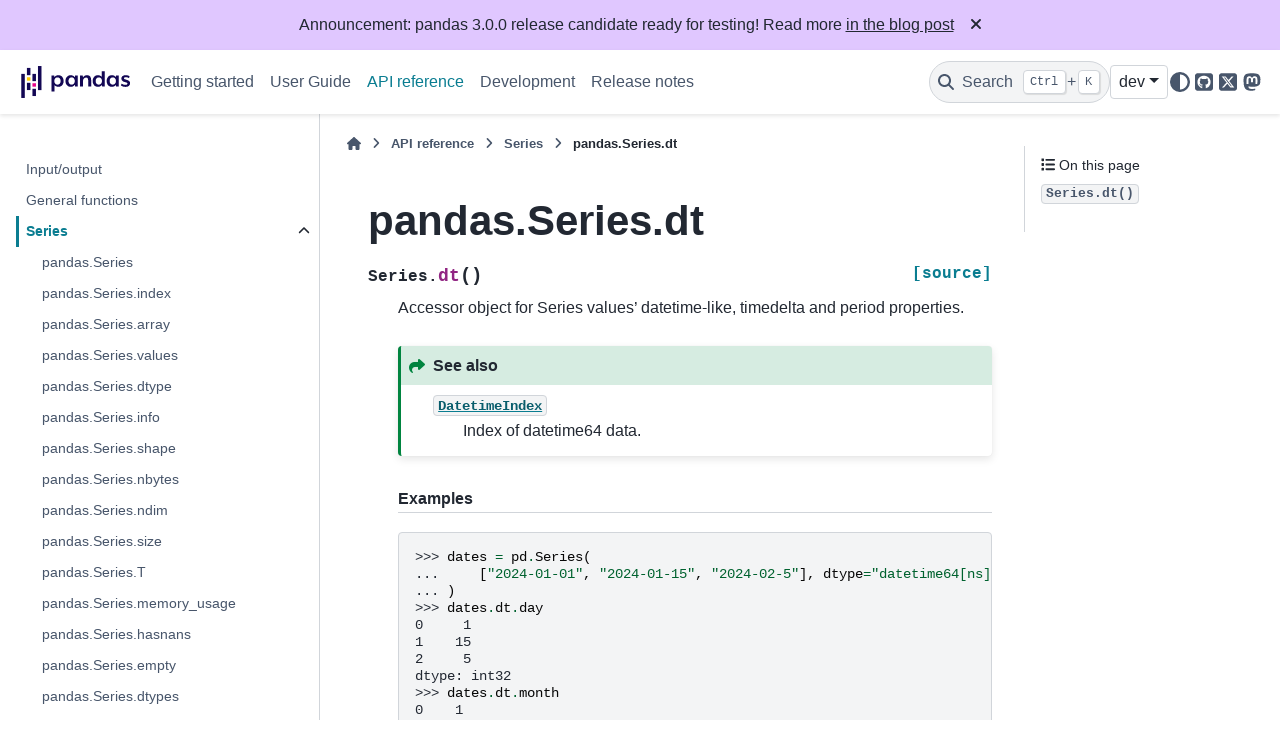

--- FILE ---
content_type: text/html
request_url: https://pandas.pydata.org/docs/dev/reference/api/pandas.Series.dt.html
body_size: 8254
content:

<!DOCTYPE html>


<html lang="en" data-content_root="../../" >

  <head>
    <meta charset="utf-8" />
    <meta name="viewport" content="width=device-width, initial-scale=1.0" /><meta name="viewport" content="width=device-width, initial-scale=1" />

    <title>pandas.Series.dt &#8212; pandas 3.0.0rc2+57.gee63532112 documentation</title>
  
  
  
  <script data-cfasync="false">
    document.documentElement.dataset.mode = localStorage.getItem("mode") || "";
    document.documentElement.dataset.theme = localStorage.getItem("theme") || "";
  </script>
  <!--
    this give us a css class that will be invisible only if js is disabled
  -->
  <noscript>
    <style>
      .pst-js-only { display: none !important; }

    </style>
  </noscript>
  
  <!-- Loaded before other Sphinx assets -->
  <link href="../../_static/styles/theme.css?digest=956a7be408686d7d6a7b" rel="stylesheet" />
<link href="../../_static/styles/pydata-sphinx-theme.css?digest=956a7be408686d7d6a7b" rel="stylesheet" />

    <link rel="stylesheet" type="text/css" href="../../_static/pygments.css?v=03e43079" />
    <link rel="stylesheet" type="text/css" href="../../_static/plot_directive.css" />
    <link rel="stylesheet" type="text/css" href="../../_static/copybutton.css?v=76b2166b" />
    <link rel="stylesheet" type="text/css" href="../../_static/sphinx-design.min.css?v=95c83b7e" />
    <link rel="stylesheet" type="text/css" href="../../_static/css/getting_started.css?v=8d8a0ed4" />
    <link rel="stylesheet" type="text/css" href="../../_static/css/pandas.css?v=b7db95b1" />
  
  <!-- So that users can add custom icons -->
  <script src="../../_static/scripts/fontawesome.js?digest=956a7be408686d7d6a7b"></script>
  <!-- Pre-loaded scripts that we'll load fully later -->
  <link rel="preload" as="script" href="../../_static/scripts/bootstrap.js?digest=956a7be408686d7d6a7b" />
<link rel="preload" as="script" href="../../_static/scripts/pydata-sphinx-theme.js?digest=956a7be408686d7d6a7b" />

    <script src="../../_static/documentation_options.js?v=1589b9bf"></script>
    <script src="../../_static/doctools.js?v=9bcbadda"></script>
    <script src="../../_static/sphinx_highlight.js?v=dc90522c"></script>
    <script src="../../_static/clipboard.min.js?v=a7894cd8"></script>
    <script src="../../_static/copybutton.js?v=f281be69"></script>
    <script src="../../_static/design-tabs.js?v=f930bc37"></script>
    <script data-domain="pandas.pydata.org" defer="defer" src="https://views.scientific-python.org/js/script.js"></script>
    <script src="https://cdn.jsdelivr.net/npm/@jupyter-widgets/html-manager@^1.0.1/dist/embed-amd.js"></script>
    <script>DOCUMENTATION_OPTIONS.pagename = 'reference/api/pandas.Series.dt';</script>
    <script>
        DOCUMENTATION_OPTIONS.theme_version = '0.16.1';
        DOCUMENTATION_OPTIONS.theme_switcher_json_url = 'https://pandas.pydata.org/versions.json';
        DOCUMENTATION_OPTIONS.theme_switcher_version_match = 'dev';
        DOCUMENTATION_OPTIONS.show_version_warning_banner =
            false;
        </script>
    <link rel="icon" href="../../_static/favicon.ico"/>
    <link rel="index" title="Index" href="../../genindex.html" />
    <link rel="search" title="Search" href="../../search.html" />
    <link rel="next" title="pandas.Series.sparse" href="pandas.Series.sparse.html" />
    <link rel="prev" title="pandas.Series.cat" href="pandas.Series.cat.html" />
  <meta name="viewport" content="width=device-width, initial-scale=1"/>
  <meta name="docsearch:language" content="en"/>
  <meta name="docsearch:version" content="3.0.0rc2+57.gee63532112" />
  </head>
  
  
  <body data-bs-spy="scroll" data-bs-target=".bd-toc-nav" data-offset="180" data-bs-root-margin="0px 0px -60%" data-default-mode="">

  
  
  <div id="pst-skip-link" class="skip-link d-print-none"><a href="#main-content">Skip to main content</a></div>
  
  <div id="pst-scroll-pixel-helper"></div>
  
  <button type="button" class="btn rounded-pill" id="pst-back-to-top">
    <i class="fa-solid fa-arrow-up"></i>Back to top</button>

  
  <dialog id="pst-search-dialog">
    
<form class="bd-search d-flex align-items-center"
      action="../../search.html"
      method="get">
  <i class="fa-solid fa-magnifying-glass"></i>
  <input type="search"
         class="form-control"
         name="q"
         placeholder="Search the docs ..."
         aria-label="Search the docs ..."
         autocomplete="off"
         autocorrect="off"
         autocapitalize="off"
         spellcheck="false"/>
  <span class="search-button__kbd-shortcut"><kbd class="kbd-shortcut__modifier">Ctrl</kbd>+<kbd>K</kbd></span>
</form>
  </dialog>

  <div class="pst-async-banner-revealer d-none">
  <aside id="bd-header-version-warning" class="d-none d-print-none" aria-label="Version warning"></aside>
  <aside class="bd-header-announcement d-print-none d-none" aria-label="Announcement" data-pst-announcement-url="https://raw.githubusercontent.com/pandas-dev/pandas/main/doc/_templates/docs-announcement-banner.html"></aside>
</div>

  
    <header class="bd-header navbar navbar-expand-lg bd-navbar d-print-none">
<div class="bd-header__inner bd-page-width">
  <button class="pst-navbar-icon sidebar-toggle primary-toggle" aria-label="Site navigation">
    <span class="fa-solid fa-bars"></span>
  </button>
  
  
  <div class=" navbar-header-items__start">
    
      <div class="navbar-item">

  
    
  

<a class="navbar-brand logo" href="../../index.html">
  
  
  
  
  
    
    
      
    
    
    <img src="../../_static/pandas.svg" class="logo__image only-light" alt="pandas 3.0.0rc2+57.gee63532112 documentation - Home"/>
    <img src="https://pandas.pydata.org/static/img/pandas_white.svg" class="logo__image only-dark pst-js-only" alt="pandas 3.0.0rc2+57.gee63532112 documentation - Home"/>
  
  
</a></div>
    
  </div>
  
  <div class=" navbar-header-items">
    
    <div class="me-auto navbar-header-items__center">
      
        <div class="navbar-item">
<nav>
  <ul class="bd-navbar-elements navbar-nav">
    
<li class="nav-item ">
  <a class="nav-link nav-internal" href="../../getting_started/index.html">
    Getting started
  </a>
</li>


<li class="nav-item ">
  <a class="nav-link nav-internal" href="../../user_guide/index.html">
    User Guide
  </a>
</li>


<li class="nav-item current active">
  <a class="nav-link nav-internal" href="../index.html">
    API reference
  </a>
</li>


<li class="nav-item ">
  <a class="nav-link nav-internal" href="../../development/index.html">
    Development
  </a>
</li>


<li class="nav-item ">
  <a class="nav-link nav-internal" href="../../whatsnew/index.html">
    Release notes
  </a>
</li>

  </ul>
</nav></div>
      
    </div>
    
    
    <div class="navbar-header-items__end">
      
        <div class="navbar-item navbar-persistent--container">
          

<button class="btn search-button-field search-button__button pst-js-only" title="Search" aria-label="Search" data-bs-placement="bottom" data-bs-toggle="tooltip">
 <i class="fa-solid fa-magnifying-glass"></i>
 <span class="search-button__default-text">Search</span>
 <span class="search-button__kbd-shortcut"><kbd class="kbd-shortcut__modifier">Ctrl</kbd>+<kbd class="kbd-shortcut__modifier">K</kbd></span>
</button>
        </div>
      
      
        <div class="navbar-item">
<div class="version-switcher__container dropdown pst-js-only">
  <button id="pst-version-switcher-button-2"
    type="button"
    class="version-switcher__button btn btn-sm dropdown-toggle"
    data-bs-toggle="dropdown"
    aria-haspopup="listbox"
    aria-controls="pst-version-switcher-list-2"
    aria-label="Version switcher list"
  >
    Choose version  <!-- this text may get changed later by javascript -->
    <span class="caret"></span>
  </button>
  <div id="pst-version-switcher-list-2"
    class="version-switcher__menu dropdown-menu list-group-flush py-0"
    role="listbox" aria-labelledby="pst-version-switcher-button-2">
    <!-- dropdown will be populated by javascript on page load -->
  </div>
</div></div>
      
        <div class="navbar-item">

<button class="btn btn-sm nav-link pst-navbar-icon theme-switch-button pst-js-only" aria-label="Color mode" data-bs-title="Color mode"  data-bs-placement="bottom" data-bs-toggle="tooltip">
  <i class="theme-switch fa-solid fa-sun                fa-lg" data-mode="light" title="Light"></i>
  <i class="theme-switch fa-solid fa-moon               fa-lg" data-mode="dark"  title="Dark"></i>
  <i class="theme-switch fa-solid fa-circle-half-stroke fa-lg" data-mode="auto"  title="System Settings"></i>
</button></div>
      
        <div class="navbar-item"><ul class="navbar-icon-links"
    aria-label="Icon Links">
        <li class="nav-item">
          
          
          
          
          
          
          
          
          <a href="https://github.com/pandas-dev/pandas" title="GitHub" class="nav-link pst-navbar-icon" rel="noopener" target="_blank" data-bs-toggle="tooltip" data-bs-placement="bottom"><i class="fa-brands fa-square-github fa-lg" aria-hidden="true"></i>
            <span class="sr-only">GitHub</span></a>
        </li>
        <li class="nav-item">
          
          
          
          
          
          
          
          
          <a href="https://x.com/pandas_dev" title="X" class="nav-link pst-navbar-icon" rel="noopener" target="_blank" data-bs-toggle="tooltip" data-bs-placement="bottom"><i class="fa-brands fa-square-x-twitter fa-lg" aria-hidden="true"></i>
            <span class="sr-only">X</span></a>
        </li>
        <li class="nav-item">
          
          
          
          
          
          
          
          
          <a href="https://fosstodon.org/@pandas_dev" title="Mastodon" class="nav-link pst-navbar-icon" rel="noopener" target="_blank" data-bs-toggle="tooltip" data-bs-placement="bottom"><i class="fa-brands fa-mastodon fa-lg" aria-hidden="true"></i>
            <span class="sr-only">Mastodon</span></a>
        </li>
</ul></div>
      
    </div>
    
  </div>
  
  
    <div class="navbar-persistent--mobile">

<button class="btn search-button-field search-button__button pst-js-only" title="Search" aria-label="Search" data-bs-placement="bottom" data-bs-toggle="tooltip">
 <i class="fa-solid fa-magnifying-glass"></i>
 <span class="search-button__default-text">Search</span>
 <span class="search-button__kbd-shortcut"><kbd class="kbd-shortcut__modifier">Ctrl</kbd>+<kbd class="kbd-shortcut__modifier">K</kbd></span>
</button>
    </div>
  

  
    <button class="pst-navbar-icon sidebar-toggle secondary-toggle" aria-label="On this page">
      <span class="fa-solid fa-outdent"></span>
    </button>
  
</div>

    </header>
  

  <div class="bd-container">
    <div class="bd-container__inner bd-page-width">
      
      
      
      <dialog id="pst-primary-sidebar-modal"></dialog>
      <div id="pst-primary-sidebar" class="bd-sidebar-primary bd-sidebar">
        

  
  <div class="sidebar-header-items sidebar-primary__section">
    
    
      <div class="sidebar-header-items__center">
        
          
          
            <div class="navbar-item">
<nav>
  <ul class="bd-navbar-elements navbar-nav">
    
<li class="nav-item ">
  <a class="nav-link nav-internal" href="../../getting_started/index.html">
    Getting started
  </a>
</li>


<li class="nav-item ">
  <a class="nav-link nav-internal" href="../../user_guide/index.html">
    User Guide
  </a>
</li>


<li class="nav-item current active">
  <a class="nav-link nav-internal" href="../index.html">
    API reference
  </a>
</li>


<li class="nav-item ">
  <a class="nav-link nav-internal" href="../../development/index.html">
    Development
  </a>
</li>


<li class="nav-item ">
  <a class="nav-link nav-internal" href="../../whatsnew/index.html">
    Release notes
  </a>
</li>

  </ul>
</nav></div>
          
        
      </div>
    
    
    
      <div class="sidebar-header-items__end">
        
          <div class="navbar-item">
<div class="version-switcher__container dropdown pst-js-only">
  <button id="pst-version-switcher-button-3"
    type="button"
    class="version-switcher__button btn btn-sm dropdown-toggle"
    data-bs-toggle="dropdown"
    aria-haspopup="listbox"
    aria-controls="pst-version-switcher-list-3"
    aria-label="Version switcher list"
  >
    Choose version  <!-- this text may get changed later by javascript -->
    <span class="caret"></span>
  </button>
  <div id="pst-version-switcher-list-3"
    class="version-switcher__menu dropdown-menu list-group-flush py-0"
    role="listbox" aria-labelledby="pst-version-switcher-button-3">
    <!-- dropdown will be populated by javascript on page load -->
  </div>
</div></div>
        
          <div class="navbar-item">

<button class="btn btn-sm nav-link pst-navbar-icon theme-switch-button pst-js-only" aria-label="Color mode" data-bs-title="Color mode"  data-bs-placement="bottom" data-bs-toggle="tooltip">
  <i class="theme-switch fa-solid fa-sun                fa-lg" data-mode="light" title="Light"></i>
  <i class="theme-switch fa-solid fa-moon               fa-lg" data-mode="dark"  title="Dark"></i>
  <i class="theme-switch fa-solid fa-circle-half-stroke fa-lg" data-mode="auto"  title="System Settings"></i>
</button></div>
        
          <div class="navbar-item"><ul class="navbar-icon-links"
    aria-label="Icon Links">
        <li class="nav-item">
          
          
          
          
          
          
          
          
          <a href="https://github.com/pandas-dev/pandas" title="GitHub" class="nav-link pst-navbar-icon" rel="noopener" target="_blank" data-bs-toggle="tooltip" data-bs-placement="bottom"><i class="fa-brands fa-square-github fa-lg" aria-hidden="true"></i>
            <span class="sr-only">GitHub</span></a>
        </li>
        <li class="nav-item">
          
          
          
          
          
          
          
          
          <a href="https://x.com/pandas_dev" title="X" class="nav-link pst-navbar-icon" rel="noopener" target="_blank" data-bs-toggle="tooltip" data-bs-placement="bottom"><i class="fa-brands fa-square-x-twitter fa-lg" aria-hidden="true"></i>
            <span class="sr-only">X</span></a>
        </li>
        <li class="nav-item">
          
          
          
          
          
          
          
          
          <a href="https://fosstodon.org/@pandas_dev" title="Mastodon" class="nav-link pst-navbar-icon" rel="noopener" target="_blank" data-bs-toggle="tooltip" data-bs-placement="bottom"><i class="fa-brands fa-mastodon fa-lg" aria-hidden="true"></i>
            <span class="sr-only">Mastodon</span></a>
        </li>
</ul></div>
        
      </div>
    
  </div>
  
    <div class="sidebar-primary-items__start sidebar-primary__section">
        <div class="sidebar-primary-item"><nav class="bd-links" id="bd-docs-nav" aria-label="Main navigation">
  <div class="bd-toc-item navbar-nav">
    
    <ul class="current nav bd-sidenav">
<li class="toctree-l1"><a class="reference internal" href="../io.html">Input/output</a></li>
<li class="toctree-l1"><a class="reference internal" href="../general_functions.html">General functions</a></li>
<li class="toctree-l1 current active has-children"><a class="reference internal" href="../series.html">Series</a><details open="open"><summary><span class="toctree-toggle" role="presentation"><i class="fa-solid fa-chevron-down"></i></span></summary><ul class="current">
<li class="toctree-l2"><a class="reference internal" href="pandas.Series.html">pandas.Series</a></li>
<li class="toctree-l2"><a class="reference internal" href="pandas.Series.index.html">pandas.Series.index</a></li>
<li class="toctree-l2"><a class="reference internal" href="pandas.Series.array.html">pandas.Series.array</a></li>
<li class="toctree-l2"><a class="reference internal" href="pandas.Series.values.html">pandas.Series.values</a></li>
<li class="toctree-l2"><a class="reference internal" href="pandas.Series.dtype.html">pandas.Series.dtype</a></li>
<li class="toctree-l2"><a class="reference internal" href="pandas.Series.info.html">pandas.Series.info</a></li>
<li class="toctree-l2"><a class="reference internal" href="pandas.Series.shape.html">pandas.Series.shape</a></li>
<li class="toctree-l2"><a class="reference internal" href="pandas.Series.nbytes.html">pandas.Series.nbytes</a></li>
<li class="toctree-l2"><a class="reference internal" href="pandas.Series.ndim.html">pandas.Series.ndim</a></li>
<li class="toctree-l2"><a class="reference internal" href="pandas.Series.size.html">pandas.Series.size</a></li>
<li class="toctree-l2"><a class="reference internal" href="pandas.Series.T.html">pandas.Series.T</a></li>
<li class="toctree-l2"><a class="reference internal" href="pandas.Series.memory_usage.html">pandas.Series.memory_usage</a></li>
<li class="toctree-l2"><a class="reference internal" href="pandas.Series.hasnans.html">pandas.Series.hasnans</a></li>
<li class="toctree-l2"><a class="reference internal" href="pandas.Series.empty.html">pandas.Series.empty</a></li>
<li class="toctree-l2"><a class="reference internal" href="pandas.Series.dtypes.html">pandas.Series.dtypes</a></li>
<li class="toctree-l2"><a class="reference internal" href="pandas.Series.name.html">pandas.Series.name</a></li>
<li class="toctree-l2"><a class="reference internal" href="pandas.Series.flags.html">pandas.Series.flags</a></li>
<li class="toctree-l2"><a class="reference internal" href="pandas.Series.set_flags.html">pandas.Series.set_flags</a></li>
<li class="toctree-l2"><a class="reference internal" href="pandas.Series.astype.html">pandas.Series.astype</a></li>
<li class="toctree-l2"><a class="reference internal" href="pandas.Series.convert_dtypes.html">pandas.Series.convert_dtypes</a></li>
<li class="toctree-l2"><a class="reference internal" href="pandas.Series.infer_objects.html">pandas.Series.infer_objects</a></li>
<li class="toctree-l2"><a class="reference internal" href="pandas.Series.copy.html">pandas.Series.copy</a></li>
<li class="toctree-l2"><a class="reference internal" href="pandas.Series.to_numpy.html">pandas.Series.to_numpy</a></li>
<li class="toctree-l2"><a class="reference internal" href="pandas.Series.to_period.html">pandas.Series.to_period</a></li>
<li class="toctree-l2"><a class="reference internal" href="pandas.Series.to_timestamp.html">pandas.Series.to_timestamp</a></li>
<li class="toctree-l2"><a class="reference internal" href="pandas.Series.to_list.html">pandas.Series.to_list</a></li>
<li class="toctree-l2"><a class="reference internal" href="pandas.Series.__array__.html">pandas.Series.__array__</a></li>
<li class="toctree-l2"><a class="reference internal" href="pandas.Series.get.html">pandas.Series.get</a></li>
<li class="toctree-l2"><a class="reference internal" href="pandas.Series.at.html">pandas.Series.at</a></li>
<li class="toctree-l2"><a class="reference internal" href="pandas.Series.iat.html">pandas.Series.iat</a></li>
<li class="toctree-l2"><a class="reference internal" href="pandas.Series.loc.html">pandas.Series.loc</a></li>
<li class="toctree-l2"><a class="reference internal" href="pandas.Series.iloc.html">pandas.Series.iloc</a></li>
<li class="toctree-l2"><a class="reference internal" href="pandas.Series.__iter__.html">pandas.Series.__iter__</a></li>
<li class="toctree-l2"><a class="reference internal" href="pandas.Series.items.html">pandas.Series.items</a></li>
<li class="toctree-l2"><a class="reference internal" href="pandas.Series.keys.html">pandas.Series.keys</a></li>
<li class="toctree-l2"><a class="reference internal" href="pandas.Series.pop.html">pandas.Series.pop</a></li>
<li class="toctree-l2"><a class="reference internal" href="pandas.Series.item.html">pandas.Series.item</a></li>
<li class="toctree-l2"><a class="reference internal" href="pandas.Series.xs.html">pandas.Series.xs</a></li>
<li class="toctree-l2"><a class="reference internal" href="pandas.Series.add.html">pandas.Series.add</a></li>
<li class="toctree-l2"><a class="reference internal" href="pandas.Series.sub.html">pandas.Series.sub</a></li>
<li class="toctree-l2"><a class="reference internal" href="pandas.Series.mul.html">pandas.Series.mul</a></li>
<li class="toctree-l2"><a class="reference internal" href="pandas.Series.div.html">pandas.Series.div</a></li>
<li class="toctree-l2"><a class="reference internal" href="pandas.Series.truediv.html">pandas.Series.truediv</a></li>
<li class="toctree-l2"><a class="reference internal" href="pandas.Series.floordiv.html">pandas.Series.floordiv</a></li>
<li class="toctree-l2"><a class="reference internal" href="pandas.Series.mod.html">pandas.Series.mod</a></li>
<li class="toctree-l2"><a class="reference internal" href="pandas.Series.pow.html">pandas.Series.pow</a></li>
<li class="toctree-l2"><a class="reference internal" href="pandas.Series.radd.html">pandas.Series.radd</a></li>
<li class="toctree-l2"><a class="reference internal" href="pandas.Series.rsub.html">pandas.Series.rsub</a></li>
<li class="toctree-l2"><a class="reference internal" href="pandas.Series.rmul.html">pandas.Series.rmul</a></li>
<li class="toctree-l2"><a class="reference internal" href="pandas.Series.rdiv.html">pandas.Series.rdiv</a></li>
<li class="toctree-l2"><a class="reference internal" href="pandas.Series.rtruediv.html">pandas.Series.rtruediv</a></li>
<li class="toctree-l2"><a class="reference internal" href="pandas.Series.rfloordiv.html">pandas.Series.rfloordiv</a></li>
<li class="toctree-l2"><a class="reference internal" href="pandas.Series.rmod.html">pandas.Series.rmod</a></li>
<li class="toctree-l2"><a class="reference internal" href="pandas.Series.rpow.html">pandas.Series.rpow</a></li>
<li class="toctree-l2"><a class="reference internal" href="pandas.Series.combine.html">pandas.Series.combine</a></li>
<li class="toctree-l2"><a class="reference internal" href="pandas.Series.combine_first.html">pandas.Series.combine_first</a></li>
<li class="toctree-l2"><a class="reference internal" href="pandas.Series.round.html">pandas.Series.round</a></li>
<li class="toctree-l2"><a class="reference internal" href="pandas.Series.lt.html">pandas.Series.lt</a></li>
<li class="toctree-l2"><a class="reference internal" href="pandas.Series.gt.html">pandas.Series.gt</a></li>
<li class="toctree-l2"><a class="reference internal" href="pandas.Series.le.html">pandas.Series.le</a></li>
<li class="toctree-l2"><a class="reference internal" href="pandas.Series.ge.html">pandas.Series.ge</a></li>
<li class="toctree-l2"><a class="reference internal" href="pandas.Series.ne.html">pandas.Series.ne</a></li>
<li class="toctree-l2"><a class="reference internal" href="pandas.Series.eq.html">pandas.Series.eq</a></li>
<li class="toctree-l2"><a class="reference internal" href="pandas.Series.product.html">pandas.Series.product</a></li>
<li class="toctree-l2"><a class="reference internal" href="pandas.Series.dot.html">pandas.Series.dot</a></li>
<li class="toctree-l2"><a class="reference internal" href="pandas.Series.apply.html">pandas.Series.apply</a></li>
<li class="toctree-l2"><a class="reference internal" href="pandas.Series.agg.html">pandas.Series.agg</a></li>
<li class="toctree-l2"><a class="reference internal" href="pandas.Series.aggregate.html">pandas.Series.aggregate</a></li>
<li class="toctree-l2"><a class="reference internal" href="pandas.Series.transform.html">pandas.Series.transform</a></li>
<li class="toctree-l2"><a class="reference internal" href="pandas.Series.map.html">pandas.Series.map</a></li>
<li class="toctree-l2"><a class="reference internal" href="pandas.Series.groupby.html">pandas.Series.groupby</a></li>
<li class="toctree-l2"><a class="reference internal" href="pandas.Series.rolling.html">pandas.Series.rolling</a></li>
<li class="toctree-l2"><a class="reference internal" href="pandas.Series.expanding.html">pandas.Series.expanding</a></li>
<li class="toctree-l2"><a class="reference internal" href="pandas.Series.ewm.html">pandas.Series.ewm</a></li>
<li class="toctree-l2"><a class="reference internal" href="pandas.Series.pipe.html">pandas.Series.pipe</a></li>
<li class="toctree-l2"><a class="reference internal" href="pandas.Series.abs.html">pandas.Series.abs</a></li>
<li class="toctree-l2"><a class="reference internal" href="pandas.Series.all.html">pandas.Series.all</a></li>
<li class="toctree-l2"><a class="reference internal" href="pandas.Series.any.html">pandas.Series.any</a></li>
<li class="toctree-l2"><a class="reference internal" href="pandas.Series.autocorr.html">pandas.Series.autocorr</a></li>
<li class="toctree-l2"><a class="reference internal" href="pandas.Series.between.html">pandas.Series.between</a></li>
<li class="toctree-l2"><a class="reference internal" href="pandas.Series.clip.html">pandas.Series.clip</a></li>
<li class="toctree-l2"><a class="reference internal" href="pandas.Series.corr.html">pandas.Series.corr</a></li>
<li class="toctree-l2"><a class="reference internal" href="pandas.Series.count.html">pandas.Series.count</a></li>
<li class="toctree-l2"><a class="reference internal" href="pandas.Series.cov.html">pandas.Series.cov</a></li>
<li class="toctree-l2"><a class="reference internal" href="pandas.Series.cummax.html">pandas.Series.cummax</a></li>
<li class="toctree-l2"><a class="reference internal" href="pandas.Series.cummin.html">pandas.Series.cummin</a></li>
<li class="toctree-l2"><a class="reference internal" href="pandas.Series.cumprod.html">pandas.Series.cumprod</a></li>
<li class="toctree-l2"><a class="reference internal" href="pandas.Series.cumsum.html">pandas.Series.cumsum</a></li>
<li class="toctree-l2"><a class="reference internal" href="pandas.Series.describe.html">pandas.Series.describe</a></li>
<li class="toctree-l2"><a class="reference internal" href="pandas.Series.diff.html">pandas.Series.diff</a></li>
<li class="toctree-l2"><a class="reference internal" href="pandas.Series.factorize.html">pandas.Series.factorize</a></li>
<li class="toctree-l2"><a class="reference internal" href="pandas.Series.kurt.html">pandas.Series.kurt</a></li>
<li class="toctree-l2"><a class="reference internal" href="pandas.Series.max.html">pandas.Series.max</a></li>
<li class="toctree-l2"><a class="reference internal" href="pandas.Series.mean.html">pandas.Series.mean</a></li>
<li class="toctree-l2"><a class="reference internal" href="pandas.Series.median.html">pandas.Series.median</a></li>
<li class="toctree-l2"><a class="reference internal" href="pandas.Series.min.html">pandas.Series.min</a></li>
<li class="toctree-l2"><a class="reference internal" href="pandas.Series.mode.html">pandas.Series.mode</a></li>
<li class="toctree-l2"><a class="reference internal" href="pandas.Series.nlargest.html">pandas.Series.nlargest</a></li>
<li class="toctree-l2"><a class="reference internal" href="pandas.Series.nsmallest.html">pandas.Series.nsmallest</a></li>
<li class="toctree-l2"><a class="reference internal" href="pandas.Series.pct_change.html">pandas.Series.pct_change</a></li>
<li class="toctree-l2"><a class="reference internal" href="pandas.Series.prod.html">pandas.Series.prod</a></li>
<li class="toctree-l2"><a class="reference internal" href="pandas.Series.quantile.html">pandas.Series.quantile</a></li>
<li class="toctree-l2"><a class="reference internal" href="pandas.Series.rank.html">pandas.Series.rank</a></li>
<li class="toctree-l2"><a class="reference internal" href="pandas.Series.sem.html">pandas.Series.sem</a></li>
<li class="toctree-l2"><a class="reference internal" href="pandas.Series.skew.html">pandas.Series.skew</a></li>
<li class="toctree-l2"><a class="reference internal" href="pandas.Series.std.html">pandas.Series.std</a></li>
<li class="toctree-l2"><a class="reference internal" href="pandas.Series.sum.html">pandas.Series.sum</a></li>
<li class="toctree-l2"><a class="reference internal" href="pandas.Series.var.html">pandas.Series.var</a></li>
<li class="toctree-l2"><a class="reference internal" href="pandas.Series.kurtosis.html">pandas.Series.kurtosis</a></li>
<li class="toctree-l2"><a class="reference internal" href="pandas.Series.unique.html">pandas.Series.unique</a></li>
<li class="toctree-l2"><a class="reference internal" href="pandas.Series.nunique.html">pandas.Series.nunique</a></li>
<li class="toctree-l2"><a class="reference internal" href="pandas.Series.is_unique.html">pandas.Series.is_unique</a></li>
<li class="toctree-l2"><a class="reference internal" href="pandas.Series.is_monotonic_increasing.html">pandas.Series.is_monotonic_increasing</a></li>
<li class="toctree-l2"><a class="reference internal" href="pandas.Series.is_monotonic_decreasing.html">pandas.Series.is_monotonic_decreasing</a></li>
<li class="toctree-l2"><a class="reference internal" href="pandas.Series.value_counts.html">pandas.Series.value_counts</a></li>
<li class="toctree-l2"><a class="reference internal" href="pandas.Series.align.html">pandas.Series.align</a></li>
<li class="toctree-l2"><a class="reference internal" href="pandas.Series.case_when.html">pandas.Series.case_when</a></li>
<li class="toctree-l2"><a class="reference internal" href="pandas.Series.drop.html">pandas.Series.drop</a></li>
<li class="toctree-l2"><a class="reference internal" href="pandas.Series.droplevel.html">pandas.Series.droplevel</a></li>
<li class="toctree-l2"><a class="reference internal" href="pandas.Series.drop_duplicates.html">pandas.Series.drop_duplicates</a></li>
<li class="toctree-l2"><a class="reference internal" href="pandas.Series.duplicated.html">pandas.Series.duplicated</a></li>
<li class="toctree-l2"><a class="reference internal" href="pandas.Series.equals.html">pandas.Series.equals</a></li>
<li class="toctree-l2"><a class="reference internal" href="pandas.Series.head.html">pandas.Series.head</a></li>
<li class="toctree-l2"><a class="reference internal" href="pandas.Series.idxmax.html">pandas.Series.idxmax</a></li>
<li class="toctree-l2"><a class="reference internal" href="pandas.Series.idxmin.html">pandas.Series.idxmin</a></li>
<li class="toctree-l2"><a class="reference internal" href="pandas.Series.isin.html">pandas.Series.isin</a></li>
<li class="toctree-l2"><a class="reference internal" href="pandas.Series.reindex.html">pandas.Series.reindex</a></li>
<li class="toctree-l2"><a class="reference internal" href="pandas.Series.reindex_like.html">pandas.Series.reindex_like</a></li>
<li class="toctree-l2"><a class="reference internal" href="pandas.Series.rename.html">pandas.Series.rename</a></li>
<li class="toctree-l2"><a class="reference internal" href="pandas.Series.rename_axis.html">pandas.Series.rename_axis</a></li>
<li class="toctree-l2"><a class="reference internal" href="pandas.Series.reset_index.html">pandas.Series.reset_index</a></li>
<li class="toctree-l2"><a class="reference internal" href="pandas.Series.sample.html">pandas.Series.sample</a></li>
<li class="toctree-l2"><a class="reference internal" href="pandas.Series.set_axis.html">pandas.Series.set_axis</a></li>
<li class="toctree-l2"><a class="reference internal" href="pandas.Series.take.html">pandas.Series.take</a></li>
<li class="toctree-l2"><a class="reference internal" href="pandas.Series.tail.html">pandas.Series.tail</a></li>
<li class="toctree-l2"><a class="reference internal" href="pandas.Series.truncate.html">pandas.Series.truncate</a></li>
<li class="toctree-l2"><a class="reference internal" href="pandas.Series.where.html">pandas.Series.where</a></li>
<li class="toctree-l2"><a class="reference internal" href="pandas.Series.mask.html">pandas.Series.mask</a></li>
<li class="toctree-l2"><a class="reference internal" href="pandas.Series.add_prefix.html">pandas.Series.add_prefix</a></li>
<li class="toctree-l2"><a class="reference internal" href="pandas.Series.add_suffix.html">pandas.Series.add_suffix</a></li>
<li class="toctree-l2"><a class="reference internal" href="pandas.Series.filter.html">pandas.Series.filter</a></li>
<li class="toctree-l2"><a class="reference internal" href="pandas.Series.bfill.html">pandas.Series.bfill</a></li>
<li class="toctree-l2"><a class="reference internal" href="pandas.Series.dropna.html">pandas.Series.dropna</a></li>
<li class="toctree-l2"><a class="reference internal" href="pandas.Series.ffill.html">pandas.Series.ffill</a></li>
<li class="toctree-l2"><a class="reference internal" href="pandas.Series.fillna.html">pandas.Series.fillna</a></li>
<li class="toctree-l2"><a class="reference internal" href="pandas.Series.interpolate.html">pandas.Series.interpolate</a></li>
<li class="toctree-l2"><a class="reference internal" href="pandas.Series.isna.html">pandas.Series.isna</a></li>
<li class="toctree-l2"><a class="reference internal" href="pandas.Series.isnull.html">pandas.Series.isnull</a></li>
<li class="toctree-l2"><a class="reference internal" href="pandas.Series.notna.html">pandas.Series.notna</a></li>
<li class="toctree-l2"><a class="reference internal" href="pandas.Series.notnull.html">pandas.Series.notnull</a></li>
<li class="toctree-l2"><a class="reference internal" href="pandas.Series.replace.html">pandas.Series.replace</a></li>
<li class="toctree-l2"><a class="reference internal" href="pandas.Series.argsort.html">pandas.Series.argsort</a></li>
<li class="toctree-l2"><a class="reference internal" href="pandas.Series.argmin.html">pandas.Series.argmin</a></li>
<li class="toctree-l2"><a class="reference internal" href="pandas.Series.argmax.html">pandas.Series.argmax</a></li>
<li class="toctree-l2"><a class="reference internal" href="pandas.Series.reorder_levels.html">pandas.Series.reorder_levels</a></li>
<li class="toctree-l2"><a class="reference internal" href="pandas.Series.sort_values.html">pandas.Series.sort_values</a></li>
<li class="toctree-l2"><a class="reference internal" href="pandas.Series.sort_index.html">pandas.Series.sort_index</a></li>
<li class="toctree-l2"><a class="reference internal" href="pandas.Series.swaplevel.html">pandas.Series.swaplevel</a></li>
<li class="toctree-l2"><a class="reference internal" href="pandas.Series.unstack.html">pandas.Series.unstack</a></li>
<li class="toctree-l2"><a class="reference internal" href="pandas.Series.explode.html">pandas.Series.explode</a></li>
<li class="toctree-l2"><a class="reference internal" href="pandas.Series.searchsorted.html">pandas.Series.searchsorted</a></li>
<li class="toctree-l2"><a class="reference internal" href="pandas.Series.repeat.html">pandas.Series.repeat</a></li>
<li class="toctree-l2"><a class="reference internal" href="pandas.Series.squeeze.html">pandas.Series.squeeze</a></li>
<li class="toctree-l2"><a class="reference internal" href="pandas.Series.compare.html">pandas.Series.compare</a></li>
<li class="toctree-l2"><a class="reference internal" href="pandas.Series.update.html">pandas.Series.update</a></li>
<li class="toctree-l2"><a class="reference internal" href="pandas.Series.asfreq.html">pandas.Series.asfreq</a></li>
<li class="toctree-l2"><a class="reference internal" href="pandas.Series.asof.html">pandas.Series.asof</a></li>
<li class="toctree-l2"><a class="reference internal" href="pandas.Series.shift.html">pandas.Series.shift</a></li>
<li class="toctree-l2"><a class="reference internal" href="pandas.Series.first_valid_index.html">pandas.Series.first_valid_index</a></li>
<li class="toctree-l2"><a class="reference internal" href="pandas.Series.last_valid_index.html">pandas.Series.last_valid_index</a></li>
<li class="toctree-l2"><a class="reference internal" href="pandas.Series.resample.html">pandas.Series.resample</a></li>
<li class="toctree-l2"><a class="reference internal" href="pandas.Series.tz_convert.html">pandas.Series.tz_convert</a></li>
<li class="toctree-l2"><a class="reference internal" href="pandas.Series.tz_localize.html">pandas.Series.tz_localize</a></li>
<li class="toctree-l2"><a class="reference internal" href="pandas.Series.at_time.html">pandas.Series.at_time</a></li>
<li class="toctree-l2"><a class="reference internal" href="pandas.Series.between_time.html">pandas.Series.between_time</a></li>
<li class="toctree-l2"><a class="reference internal" href="pandas.Series.str.html">pandas.Series.str</a></li>
<li class="toctree-l2"><a class="reference internal" href="pandas.Series.cat.html">pandas.Series.cat</a></li>
<li class="toctree-l2 current active"><a class="current reference internal" href="#">pandas.Series.dt</a></li>
<li class="toctree-l2"><a class="reference internal" href="pandas.Series.sparse.html">pandas.Series.sparse</a></li>
<li class="toctree-l2"><a class="reference internal" href="pandas.DataFrame.sparse.html">pandas.DataFrame.sparse</a></li>
<li class="toctree-l2"><a class="reference internal" href="pandas.Index.str.html">pandas.Index.str</a></li>
<li class="toctree-l2"><a class="reference internal" href="pandas.Series.dt.date.html">pandas.Series.dt.date</a></li>
<li class="toctree-l2"><a class="reference internal" href="pandas.Series.dt.time.html">pandas.Series.dt.time</a></li>
<li class="toctree-l2"><a class="reference internal" href="pandas.Series.dt.timetz.html">pandas.Series.dt.timetz</a></li>
<li class="toctree-l2"><a class="reference internal" href="pandas.Series.dt.year.html">pandas.Series.dt.year</a></li>
<li class="toctree-l2"><a class="reference internal" href="pandas.Series.dt.month.html">pandas.Series.dt.month</a></li>
<li class="toctree-l2"><a class="reference internal" href="pandas.Series.dt.day.html">pandas.Series.dt.day</a></li>
<li class="toctree-l2"><a class="reference internal" href="pandas.Series.dt.hour.html">pandas.Series.dt.hour</a></li>
<li class="toctree-l2"><a class="reference internal" href="pandas.Series.dt.minute.html">pandas.Series.dt.minute</a></li>
<li class="toctree-l2"><a class="reference internal" href="pandas.Series.dt.second.html">pandas.Series.dt.second</a></li>
<li class="toctree-l2"><a class="reference internal" href="pandas.Series.dt.microsecond.html">pandas.Series.dt.microsecond</a></li>
<li class="toctree-l2"><a class="reference internal" href="pandas.Series.dt.nanosecond.html">pandas.Series.dt.nanosecond</a></li>
<li class="toctree-l2"><a class="reference internal" href="pandas.Series.dt.dayofweek.html">pandas.Series.dt.dayofweek</a></li>
<li class="toctree-l2"><a class="reference internal" href="pandas.Series.dt.day_of_week.html">pandas.Series.dt.day_of_week</a></li>
<li class="toctree-l2"><a class="reference internal" href="pandas.Series.dt.weekday.html">pandas.Series.dt.weekday</a></li>
<li class="toctree-l2"><a class="reference internal" href="pandas.Series.dt.dayofyear.html">pandas.Series.dt.dayofyear</a></li>
<li class="toctree-l2"><a class="reference internal" href="pandas.Series.dt.day_of_year.html">pandas.Series.dt.day_of_year</a></li>
<li class="toctree-l2"><a class="reference internal" href="pandas.Series.dt.days_in_month.html">pandas.Series.dt.days_in_month</a></li>
<li class="toctree-l2"><a class="reference internal" href="pandas.Series.dt.quarter.html">pandas.Series.dt.quarter</a></li>
<li class="toctree-l2"><a class="reference internal" href="pandas.Series.dt.is_month_start.html">pandas.Series.dt.is_month_start</a></li>
<li class="toctree-l2"><a class="reference internal" href="pandas.Series.dt.is_month_end.html">pandas.Series.dt.is_month_end</a></li>
<li class="toctree-l2"><a class="reference internal" href="pandas.Series.dt.is_quarter_start.html">pandas.Series.dt.is_quarter_start</a></li>
<li class="toctree-l2"><a class="reference internal" href="pandas.Series.dt.is_quarter_end.html">pandas.Series.dt.is_quarter_end</a></li>
<li class="toctree-l2"><a class="reference internal" href="pandas.Series.dt.is_year_start.html">pandas.Series.dt.is_year_start</a></li>
<li class="toctree-l2"><a class="reference internal" href="pandas.Series.dt.is_year_end.html">pandas.Series.dt.is_year_end</a></li>
<li class="toctree-l2"><a class="reference internal" href="pandas.Series.dt.is_leap_year.html">pandas.Series.dt.is_leap_year</a></li>
<li class="toctree-l2"><a class="reference internal" href="pandas.Series.dt.daysinmonth.html">pandas.Series.dt.daysinmonth</a></li>
<li class="toctree-l2"><a class="reference internal" href="pandas.Series.dt.days_in_month.html">pandas.Series.dt.days_in_month</a></li>
<li class="toctree-l2"><a class="reference internal" href="pandas.Series.dt.tz.html">pandas.Series.dt.tz</a></li>
<li class="toctree-l2"><a class="reference internal" href="pandas.Series.dt.freq.html">pandas.Series.dt.freq</a></li>
<li class="toctree-l2"><a class="reference internal" href="pandas.Series.dt.unit.html">pandas.Series.dt.unit</a></li>
<li class="toctree-l2"><a class="reference internal" href="pandas.Series.dt.isocalendar.html">pandas.Series.dt.isocalendar</a></li>
<li class="toctree-l2"><a class="reference internal" href="pandas.Series.dt.to_period.html">pandas.Series.dt.to_period</a></li>
<li class="toctree-l2"><a class="reference internal" href="pandas.Series.dt.to_pydatetime.html">pandas.Series.dt.to_pydatetime</a></li>
<li class="toctree-l2"><a class="reference internal" href="pandas.Series.dt.tz_localize.html">pandas.Series.dt.tz_localize</a></li>
<li class="toctree-l2"><a class="reference internal" href="pandas.Series.dt.tz_convert.html">pandas.Series.dt.tz_convert</a></li>
<li class="toctree-l2"><a class="reference internal" href="pandas.Series.dt.normalize.html">pandas.Series.dt.normalize</a></li>
<li class="toctree-l2"><a class="reference internal" href="pandas.Series.dt.strftime.html">pandas.Series.dt.strftime</a></li>
<li class="toctree-l2"><a class="reference internal" href="pandas.Series.dt.round.html">pandas.Series.dt.round</a></li>
<li class="toctree-l2"><a class="reference internal" href="pandas.Series.dt.floor.html">pandas.Series.dt.floor</a></li>
<li class="toctree-l2"><a class="reference internal" href="pandas.Series.dt.ceil.html">pandas.Series.dt.ceil</a></li>
<li class="toctree-l2"><a class="reference internal" href="pandas.Series.dt.month_name.html">pandas.Series.dt.month_name</a></li>
<li class="toctree-l2"><a class="reference internal" href="pandas.Series.dt.day_name.html">pandas.Series.dt.day_name</a></li>
<li class="toctree-l2"><a class="reference internal" href="pandas.Series.dt.as_unit.html">pandas.Series.dt.as_unit</a></li>
<li class="toctree-l2"><a class="reference internal" href="pandas.Series.dt.qyear.html">pandas.Series.dt.qyear</a></li>
<li class="toctree-l2"><a class="reference internal" href="pandas.Series.dt.start_time.html">pandas.Series.dt.start_time</a></li>
<li class="toctree-l2"><a class="reference internal" href="pandas.Series.dt.end_time.html">pandas.Series.dt.end_time</a></li>
<li class="toctree-l2"><a class="reference internal" href="pandas.Series.dt.days.html">pandas.Series.dt.days</a></li>
<li class="toctree-l2"><a class="reference internal" href="pandas.Series.dt.seconds.html">pandas.Series.dt.seconds</a></li>
<li class="toctree-l2"><a class="reference internal" href="pandas.Series.dt.microseconds.html">pandas.Series.dt.microseconds</a></li>
<li class="toctree-l2"><a class="reference internal" href="pandas.Series.dt.nanoseconds.html">pandas.Series.dt.nanoseconds</a></li>
<li class="toctree-l2"><a class="reference internal" href="pandas.Series.dt.components.html">pandas.Series.dt.components</a></li>
<li class="toctree-l2"><a class="reference internal" href="pandas.Series.dt.unit.html">pandas.Series.dt.unit</a></li>
<li class="toctree-l2"><a class="reference internal" href="pandas.Series.dt.to_pytimedelta.html">pandas.Series.dt.to_pytimedelta</a></li>
<li class="toctree-l2"><a class="reference internal" href="pandas.Series.dt.total_seconds.html">pandas.Series.dt.total_seconds</a></li>
<li class="toctree-l2"><a class="reference internal" href="pandas.Series.dt.as_unit.html">pandas.Series.dt.as_unit</a></li>
<li class="toctree-l2"><a class="reference internal" href="pandas.Series.str.capitalize.html">pandas.Series.str.capitalize</a></li>
<li class="toctree-l2"><a class="reference internal" href="pandas.Series.str.casefold.html">pandas.Series.str.casefold</a></li>
<li class="toctree-l2"><a class="reference internal" href="pandas.Series.str.cat.html">pandas.Series.str.cat</a></li>
<li class="toctree-l2"><a class="reference internal" href="pandas.Series.str.center.html">pandas.Series.str.center</a></li>
<li class="toctree-l2"><a class="reference internal" href="pandas.Series.str.contains.html">pandas.Series.str.contains</a></li>
<li class="toctree-l2"><a class="reference internal" href="pandas.Series.str.count.html">pandas.Series.str.count</a></li>
<li class="toctree-l2"><a class="reference internal" href="pandas.Series.str.decode.html">pandas.Series.str.decode</a></li>
<li class="toctree-l2"><a class="reference internal" href="pandas.Series.str.encode.html">pandas.Series.str.encode</a></li>
<li class="toctree-l2"><a class="reference internal" href="pandas.Series.str.endswith.html">pandas.Series.str.endswith</a></li>
<li class="toctree-l2"><a class="reference internal" href="pandas.Series.str.extract.html">pandas.Series.str.extract</a></li>
<li class="toctree-l2"><a class="reference internal" href="pandas.Series.str.extractall.html">pandas.Series.str.extractall</a></li>
<li class="toctree-l2"><a class="reference internal" href="pandas.Series.str.find.html">pandas.Series.str.find</a></li>
<li class="toctree-l2"><a class="reference internal" href="pandas.Series.str.findall.html">pandas.Series.str.findall</a></li>
<li class="toctree-l2"><a class="reference internal" href="pandas.Series.str.fullmatch.html">pandas.Series.str.fullmatch</a></li>
<li class="toctree-l2"><a class="reference internal" href="pandas.Series.str.get.html">pandas.Series.str.get</a></li>
<li class="toctree-l2"><a class="reference internal" href="pandas.Series.str.index.html">pandas.Series.str.index</a></li>
<li class="toctree-l2"><a class="reference internal" href="pandas.Series.str.isascii.html">pandas.Series.str.isascii</a></li>
<li class="toctree-l2"><a class="reference internal" href="pandas.Series.str.join.html">pandas.Series.str.join</a></li>
<li class="toctree-l2"><a class="reference internal" href="pandas.Series.str.len.html">pandas.Series.str.len</a></li>
<li class="toctree-l2"><a class="reference internal" href="pandas.Series.str.ljust.html">pandas.Series.str.ljust</a></li>
<li class="toctree-l2"><a class="reference internal" href="pandas.Series.str.lower.html">pandas.Series.str.lower</a></li>
<li class="toctree-l2"><a class="reference internal" href="pandas.Series.str.lstrip.html">pandas.Series.str.lstrip</a></li>
<li class="toctree-l2"><a class="reference internal" href="pandas.Series.str.match.html">pandas.Series.str.match</a></li>
<li class="toctree-l2"><a class="reference internal" href="pandas.Series.str.normalize.html">pandas.Series.str.normalize</a></li>
<li class="toctree-l2"><a class="reference internal" href="pandas.Series.str.pad.html">pandas.Series.str.pad</a></li>
<li class="toctree-l2"><a class="reference internal" href="pandas.Series.str.partition.html">pandas.Series.str.partition</a></li>
<li class="toctree-l2"><a class="reference internal" href="pandas.Series.str.removeprefix.html">pandas.Series.str.removeprefix</a></li>
<li class="toctree-l2"><a class="reference internal" href="pandas.Series.str.removesuffix.html">pandas.Series.str.removesuffix</a></li>
<li class="toctree-l2"><a class="reference internal" href="pandas.Series.str.repeat.html">pandas.Series.str.repeat</a></li>
<li class="toctree-l2"><a class="reference internal" href="pandas.Series.str.replace.html">pandas.Series.str.replace</a></li>
<li class="toctree-l2"><a class="reference internal" href="pandas.Series.str.rfind.html">pandas.Series.str.rfind</a></li>
<li class="toctree-l2"><a class="reference internal" href="pandas.Series.str.rindex.html">pandas.Series.str.rindex</a></li>
<li class="toctree-l2"><a class="reference internal" href="pandas.Series.str.rjust.html">pandas.Series.str.rjust</a></li>
<li class="toctree-l2"><a class="reference internal" href="pandas.Series.str.rpartition.html">pandas.Series.str.rpartition</a></li>
<li class="toctree-l2"><a class="reference internal" href="pandas.Series.str.rstrip.html">pandas.Series.str.rstrip</a></li>
<li class="toctree-l2"><a class="reference internal" href="pandas.Series.str.slice.html">pandas.Series.str.slice</a></li>
<li class="toctree-l2"><a class="reference internal" href="pandas.Series.str.slice_replace.html">pandas.Series.str.slice_replace</a></li>
<li class="toctree-l2"><a class="reference internal" href="pandas.Series.str.split.html">pandas.Series.str.split</a></li>
<li class="toctree-l2"><a class="reference internal" href="pandas.Series.str.rsplit.html">pandas.Series.str.rsplit</a></li>
<li class="toctree-l2"><a class="reference internal" href="pandas.Series.str.startswith.html">pandas.Series.str.startswith</a></li>
<li class="toctree-l2"><a class="reference internal" href="pandas.Series.str.strip.html">pandas.Series.str.strip</a></li>
<li class="toctree-l2"><a class="reference internal" href="pandas.Series.str.swapcase.html">pandas.Series.str.swapcase</a></li>
<li class="toctree-l2"><a class="reference internal" href="pandas.Series.str.title.html">pandas.Series.str.title</a></li>
<li class="toctree-l2"><a class="reference internal" href="pandas.Series.str.translate.html">pandas.Series.str.translate</a></li>
<li class="toctree-l2"><a class="reference internal" href="pandas.Series.str.upper.html">pandas.Series.str.upper</a></li>
<li class="toctree-l2"><a class="reference internal" href="pandas.Series.str.wrap.html">pandas.Series.str.wrap</a></li>
<li class="toctree-l2"><a class="reference internal" href="pandas.Series.str.zfill.html">pandas.Series.str.zfill</a></li>
<li class="toctree-l2"><a class="reference internal" href="pandas.Series.str.isalnum.html">pandas.Series.str.isalnum</a></li>
<li class="toctree-l2"><a class="reference internal" href="pandas.Series.str.isalpha.html">pandas.Series.str.isalpha</a></li>
<li class="toctree-l2"><a class="reference internal" href="pandas.Series.str.isdigit.html">pandas.Series.str.isdigit</a></li>
<li class="toctree-l2"><a class="reference internal" href="pandas.Series.str.isspace.html">pandas.Series.str.isspace</a></li>
<li class="toctree-l2"><a class="reference internal" href="pandas.Series.str.islower.html">pandas.Series.str.islower</a></li>
<li class="toctree-l2"><a class="reference internal" href="pandas.Series.str.isupper.html">pandas.Series.str.isupper</a></li>
<li class="toctree-l2"><a class="reference internal" href="pandas.Series.str.istitle.html">pandas.Series.str.istitle</a></li>
<li class="toctree-l2"><a class="reference internal" href="pandas.Series.str.isnumeric.html">pandas.Series.str.isnumeric</a></li>
<li class="toctree-l2"><a class="reference internal" href="pandas.Series.str.isdecimal.html">pandas.Series.str.isdecimal</a></li>
<li class="toctree-l2"><a class="reference internal" href="pandas.Series.str.get_dummies.html">pandas.Series.str.get_dummies</a></li>
<li class="toctree-l2"><a class="reference internal" href="pandas.Series.cat.categories.html">pandas.Series.cat.categories</a></li>
<li class="toctree-l2"><a class="reference internal" href="pandas.Series.cat.ordered.html">pandas.Series.cat.ordered</a></li>
<li class="toctree-l2"><a class="reference internal" href="pandas.Series.cat.codes.html">pandas.Series.cat.codes</a></li>
<li class="toctree-l2"><a class="reference internal" href="pandas.Series.cat.rename_categories.html">pandas.Series.cat.rename_categories</a></li>
<li class="toctree-l2"><a class="reference internal" href="pandas.Series.cat.reorder_categories.html">pandas.Series.cat.reorder_categories</a></li>
<li class="toctree-l2"><a class="reference internal" href="pandas.Series.cat.add_categories.html">pandas.Series.cat.add_categories</a></li>
<li class="toctree-l2"><a class="reference internal" href="pandas.Series.cat.remove_categories.html">pandas.Series.cat.remove_categories</a></li>
<li class="toctree-l2"><a class="reference internal" href="pandas.Series.cat.remove_unused_categories.html">pandas.Series.cat.remove_unused_categories</a></li>
<li class="toctree-l2"><a class="reference internal" href="pandas.Series.cat.set_categories.html">pandas.Series.cat.set_categories</a></li>
<li class="toctree-l2"><a class="reference internal" href="pandas.Series.cat.as_ordered.html">pandas.Series.cat.as_ordered</a></li>
<li class="toctree-l2"><a class="reference internal" href="pandas.Series.cat.as_unordered.html">pandas.Series.cat.as_unordered</a></li>
<li class="toctree-l2"><a class="reference internal" href="pandas.Series.sparse.npoints.html">pandas.Series.sparse.npoints</a></li>
<li class="toctree-l2"><a class="reference internal" href="pandas.Series.sparse.density.html">pandas.Series.sparse.density</a></li>
<li class="toctree-l2"><a class="reference internal" href="pandas.Series.sparse.fill_value.html">pandas.Series.sparse.fill_value</a></li>
<li class="toctree-l2"><a class="reference internal" href="pandas.Series.sparse.sp_values.html">pandas.Series.sparse.sp_values</a></li>
<li class="toctree-l2"><a class="reference internal" href="pandas.Series.sparse.from_coo.html">pandas.Series.sparse.from_coo</a></li>
<li class="toctree-l2"><a class="reference internal" href="pandas.Series.sparse.to_coo.html">pandas.Series.sparse.to_coo</a></li>
<li class="toctree-l2"><a class="reference internal" href="pandas.Series.list.flatten.html">pandas.Series.list.flatten</a></li>
<li class="toctree-l2"><a class="reference internal" href="pandas.Series.list.len.html">pandas.Series.list.len</a></li>
<li class="toctree-l2"><a class="reference internal" href="pandas.Series.list.__getitem__.html">pandas.Series.list.__getitem__</a></li>
<li class="toctree-l2"><a class="reference internal" href="pandas.Series.struct.dtypes.html">pandas.Series.struct.dtypes</a></li>
<li class="toctree-l2"><a class="reference internal" href="pandas.Series.struct.field.html">pandas.Series.struct.field</a></li>
<li class="toctree-l2"><a class="reference internal" href="pandas.Series.struct.explode.html">pandas.Series.struct.explode</a></li>
<li class="toctree-l2"><a class="reference internal" href="pandas.Flags.html">pandas.Flags</a></li>
<li class="toctree-l2"><a class="reference internal" href="pandas.Series.attrs.html">pandas.Series.attrs</a></li>
<li class="toctree-l2"><a class="reference internal" href="pandas.Series.plot.html">pandas.Series.plot</a></li>
<li class="toctree-l2"><a class="reference internal" href="pandas.Series.plot.area.html">pandas.Series.plot.area</a></li>
<li class="toctree-l2"><a class="reference internal" href="pandas.Series.plot.bar.html">pandas.Series.plot.bar</a></li>
<li class="toctree-l2"><a class="reference internal" href="pandas.Series.plot.barh.html">pandas.Series.plot.barh</a></li>
<li class="toctree-l2"><a class="reference internal" href="pandas.Series.plot.box.html">pandas.Series.plot.box</a></li>
<li class="toctree-l2"><a class="reference internal" href="pandas.Series.plot.density.html">pandas.Series.plot.density</a></li>
<li class="toctree-l2"><a class="reference internal" href="pandas.Series.plot.hist.html">pandas.Series.plot.hist</a></li>
<li class="toctree-l2"><a class="reference internal" href="pandas.Series.plot.kde.html">pandas.Series.plot.kde</a></li>
<li class="toctree-l2"><a class="reference internal" href="pandas.Series.plot.line.html">pandas.Series.plot.line</a></li>
<li class="toctree-l2"><a class="reference internal" href="pandas.Series.plot.pie.html">pandas.Series.plot.pie</a></li>
<li class="toctree-l2"><a class="reference internal" href="pandas.Series.hist.html">pandas.Series.hist</a></li>
<li class="toctree-l2"><a class="reference internal" href="pandas.Series.from_arrow.html">pandas.Series.from_arrow</a></li>
<li class="toctree-l2"><a class="reference internal" href="pandas.Series.to_pickle.html">pandas.Series.to_pickle</a></li>
<li class="toctree-l2"><a class="reference internal" href="pandas.Series.to_csv.html">pandas.Series.to_csv</a></li>
<li class="toctree-l2"><a class="reference internal" href="pandas.Series.to_dict.html">pandas.Series.to_dict</a></li>
<li class="toctree-l2"><a class="reference internal" href="pandas.Series.to_excel.html">pandas.Series.to_excel</a></li>
<li class="toctree-l2"><a class="reference internal" href="pandas.Series.to_frame.html">pandas.Series.to_frame</a></li>
<li class="toctree-l2"><a class="reference internal" href="pandas.Series.to_xarray.html">pandas.Series.to_xarray</a></li>
<li class="toctree-l2"><a class="reference internal" href="pandas.Series.to_hdf.html">pandas.Series.to_hdf</a></li>
<li class="toctree-l2"><a class="reference internal" href="pandas.Series.to_sql.html">pandas.Series.to_sql</a></li>
<li class="toctree-l2"><a class="reference internal" href="pandas.Series.to_json.html">pandas.Series.to_json</a></li>
<li class="toctree-l2"><a class="reference internal" href="pandas.Series.to_string.html">pandas.Series.to_string</a></li>
<li class="toctree-l2"><a class="reference internal" href="pandas.Series.to_clipboard.html">pandas.Series.to_clipboard</a></li>
<li class="toctree-l2"><a class="reference internal" href="pandas.Series.to_latex.html">pandas.Series.to_latex</a></li>
<li class="toctree-l2"><a class="reference internal" href="pandas.Series.to_markdown.html">pandas.Series.to_markdown</a></li>
</ul>
</details></li>
<li class="toctree-l1"><a class="reference internal" href="../frame.html">DataFrame</a></li>
<li class="toctree-l1"><a class="reference internal" href="../arrays.html">pandas arrays, scalars, and data types</a></li>
<li class="toctree-l1"><a class="reference internal" href="../indexing.html">Index objects</a></li>
<li class="toctree-l1"><a class="reference internal" href="../offset_frequency.html">Date offsets</a></li>

<li class="toctree-l1"><a class="reference internal" href="../window.html">Window</a></li>
<li class="toctree-l1"><a class="reference internal" href="../groupby.html">GroupBy</a></li>
<li class="toctree-l1"><a class="reference internal" href="../resampling.html">Resampling</a></li>
<li class="toctree-l1"><a class="reference internal" href="../style.html">Style</a></li>
<li class="toctree-l1"><a class="reference internal" href="../plotting.html">Plotting</a></li>
<li class="toctree-l1"><a class="reference internal" href="../options.html">Options and settings</a></li>
<li class="toctree-l1"><a class="reference internal" href="../extensions.html">Extensions</a></li>
<li class="toctree-l1"><a class="reference internal" href="../testing.html">Testing</a></li>
<li class="toctree-l1"><a class="reference internal" href="../missing_value.html">Missing values</a></li>
<li class="toctree-l1"><a class="reference internal" href="../aliases.html">pandas typing aliases</a></li>
</ul>

    
  </div>
</nav></div>
    </div>
  
  
  <div class="sidebar-primary-items__end sidebar-primary__section">
      <div class="sidebar-primary-item">
<div id="ethical-ad-placement"
      class="flat"
      data-ea-publisher="readthedocs"
      data-ea-type="readthedocs-sidebar"
      data-ea-manual="true">
</div></div>
  </div>


      </div>
      
      <main id="main-content" class="bd-main" role="main">
        
        
          <div class="bd-content">
            <div class="bd-article-container">
              
              <div class="bd-header-article d-print-none">
<div class="header-article-items header-article__inner">
  
    <div class="header-article-items__start">
      
        <div class="header-article-item">

<nav aria-label="Breadcrumb" class="d-print-none">
  <ul class="bd-breadcrumbs">
    
    <li class="breadcrumb-item breadcrumb-home">
      <a href="../../index.html" class="nav-link" aria-label="Home">
        <i class="fa-solid fa-home"></i>
      </a>
    </li>
    
    <li class="breadcrumb-item"><a href="../index.html" class="nav-link">API reference</a></li>
    
    
    <li class="breadcrumb-item"><a href="../series.html" class="nav-link">Series</a></li>
    
    <li class="breadcrumb-item active" aria-current="page"><span class="ellipsis">pandas.Series.dt</span></li>
  </ul>
</nav>
</div>
      
    </div>
  
  
</div>
</div>
              
              
              
                
<div id="searchbox"></div>
                <article class="bd-article">
                  
  <section id="pandas-series-dt">
<h1>pandas.Series.dt<a class="headerlink" href="#pandas-series-dt" title="Link to this heading">#</a></h1>
<dl class="py method">
<dt class="sig sig-object py" id="pandas.Series.dt">
<span class="sig-prename descclassname"><span class="pre">Series.</span></span><span class="sig-name descname"><span class="pre">dt</span></span><span class="sig-paren">(</span><span class="sig-paren">)</span><a class="reference external" href="https://github.com/pandas-dev/pandas/blob/main/pandas/core/indexes/accessors.py#L625-L698"><span class="viewcode-link"><span class="pre">[source]</span></span></a><a class="headerlink" href="#pandas.Series.dt" title="Link to this definition">#</a></dt>
<dd><p>Accessor object for Series values’ datetime-like, timedelta and period properties.</p>
<div class="admonition seealso">
<p class="admonition-title">See also</p>
<dl class="simple">
<dt><a class="reference internal" href="pandas.DatetimeIndex.html#pandas.DatetimeIndex" title="pandas.DatetimeIndex"><code class="xref py py-obj docutils literal notranslate"><span class="pre">DatetimeIndex</span></code></a></dt><dd><p>Index of datetime64 data.</p>
</dd>
</dl>
</div>
<p class="rubric">Examples</p>
<div class="doctest highlight-default notranslate"><div class="highlight"><pre><span></span><span class="gp">&gt;&gt;&gt; </span><span class="n">dates</span> <span class="o">=</span> <span class="n">pd</span><span class="o">.</span><span class="n">Series</span><span class="p">(</span>
<span class="gp">... </span>    <span class="p">[</span><span class="s2">&quot;2024-01-01&quot;</span><span class="p">,</span> <span class="s2">&quot;2024-01-15&quot;</span><span class="p">,</span> <span class="s2">&quot;2024-02-5&quot;</span><span class="p">],</span> <span class="n">dtype</span><span class="o">=</span><span class="s2">&quot;datetime64[ns]&quot;</span>
<span class="gp">... </span><span class="p">)</span>
<span class="gp">&gt;&gt;&gt; </span><span class="n">dates</span><span class="o">.</span><span class="n">dt</span><span class="o">.</span><span class="n">day</span>
<span class="go">0     1</span>
<span class="go">1    15</span>
<span class="go">2     5</span>
<span class="go">dtype: int32</span>
<span class="gp">&gt;&gt;&gt; </span><span class="n">dates</span><span class="o">.</span><span class="n">dt</span><span class="o">.</span><span class="n">month</span>
<span class="go">0    1</span>
<span class="go">1    1</span>
<span class="go">2    2</span>
<span class="go">dtype: int32</span>
</pre></div>
</div>
<div class="doctest highlight-default notranslate"><div class="highlight"><pre><span></span><span class="gp">&gt;&gt;&gt; </span><span class="n">dates</span> <span class="o">=</span> <span class="n">pd</span><span class="o">.</span><span class="n">Series</span><span class="p">(</span>
<span class="gp">... </span>    <span class="p">[</span><span class="s2">&quot;2024-01-01&quot;</span><span class="p">,</span> <span class="s2">&quot;2024-01-15&quot;</span><span class="p">,</span> <span class="s2">&quot;2024-02-5&quot;</span><span class="p">],</span> <span class="n">dtype</span><span class="o">=</span><span class="s2">&quot;datetime64[ns, UTC]&quot;</span>
<span class="gp">... </span><span class="p">)</span>
<span class="gp">&gt;&gt;&gt; </span><span class="n">dates</span><span class="o">.</span><span class="n">dt</span><span class="o">.</span><span class="n">day</span>
<span class="go">0     1</span>
<span class="go">1    15</span>
<span class="go">2     5</span>
<span class="go">dtype: int32</span>
<span class="gp">&gt;&gt;&gt; </span><span class="n">dates</span><span class="o">.</span><span class="n">dt</span><span class="o">.</span><span class="n">month</span>
<span class="go">0    1</span>
<span class="go">1    1</span>
<span class="go">2    2</span>
<span class="go">dtype: int32</span>
</pre></div>
</div>
</dd></dl>

</section>


                </article>
              
              
              
              
              
                <footer class="prev-next-footer d-print-none">
                  
<div class="prev-next-area">
    <a class="left-prev"
       href="pandas.Series.cat.html"
       title="previous page">
      <i class="fa-solid fa-angle-left"></i>
      <div class="prev-next-info">
        <p class="prev-next-subtitle">previous</p>
        <p class="prev-next-title">pandas.Series.cat</p>
      </div>
    </a>
    <a class="right-next"
       href="pandas.Series.sparse.html"
       title="next page">
      <div class="prev-next-info">
        <p class="prev-next-subtitle">next</p>
        <p class="prev-next-title">pandas.Series.sparse</p>
      </div>
      <i class="fa-solid fa-angle-right"></i>
    </a>
</div>
                </footer>
              
            </div>
            
            
              
                <dialog id="pst-secondary-sidebar-modal"></dialog>
                <div id="pst-secondary-sidebar" class="bd-sidebar-secondary bd-toc"><div class="sidebar-secondary-items sidebar-secondary__inner">


  <div class="sidebar-secondary-item">
<div
    id="pst-page-navigation-heading-2"
    class="page-toc tocsection onthispage">
    <i class="fa-solid fa-list"></i> On this page
  </div>
  <nav class="bd-toc-nav page-toc" aria-labelledby="pst-page-navigation-heading-2">
    <ul class="visible nav section-nav flex-column">
<li class="toc-h2 nav-item toc-entry"><a class="reference internal nav-link" href="#pandas.Series.dt"><code class="docutils literal notranslate"><span class="pre">Series.dt()</span></code></a></li>
</ul>
  </nav></div>

</div></div>
              
            
          </div>
          <footer class="bd-footer-content">
            
          </footer>
        
      </main>
    </div>
  </div>
  
  <!-- Scripts loaded after <body> so the DOM is not blocked -->
  <script defer src="../../_static/scripts/bootstrap.js?digest=956a7be408686d7d6a7b"></script>
<script defer src="../../_static/scripts/pydata-sphinx-theme.js?digest=956a7be408686d7d6a7b"></script>

  <footer class="bd-footer">
<div class="bd-footer__inner bd-page-width">
  
    <div class="footer-items__start">
      
        <div class="footer-item"><p class="copyright">
    &copy 2026, pandas via <a href="https://numfocus.org">NumFOCUS, Inc.</a> Hosted by <a href="https://www.ovhcloud.com">OVHcloud</a>.
</p></div>
      
        <div class="footer-item">

  <p class="sphinx-version">
    Created using <a href="https://www.sphinx-doc.org/">Sphinx</a> 8.2.3.
    <br/>
  </p>
</div>
      
    </div>
  
  
  
    <div class="footer-items__end">
      
        <div class="footer-item">
<p class="theme-version">
  <!-- # L10n: Setting the PST URL as an argument as this does not need to be localized -->
  Built with the <a href="https://pydata-sphinx-theme.readthedocs.io/en/stable/index.html">PyData Sphinx Theme</a> 0.16.1.
</p></div>
      
    </div>
  
</div>

  </footer>
  </body>
</html>

--- FILE ---
content_type: text/plain; charset=utf-8
request_url: https://raw.githubusercontent.com/pandas-dev/pandas/main/doc/_templates/docs-announcement-banner.html
body_size: -197
content:
Announcement: pandas 3.0.0 release candidate ready for testing! Read more <a href="https://pandas.pydata.org/community/blog/pandas-3.0-release-candidate.html">in the blog post</a>